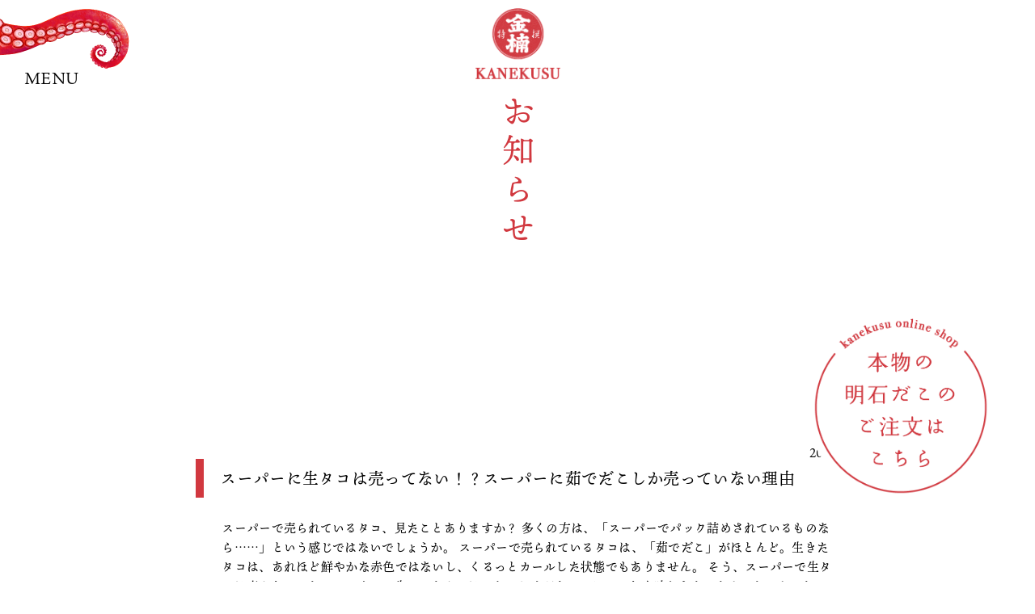

--- FILE ---
content_type: text/html; charset=UTF-8
request_url: https://kanekusu.com/news/20220421/330/
body_size: 15538
content:
<!doctype html>
<html lang="ja"><!-- InstanceBegin template="/Templates/kanekusu_temp.dwt" codeOutsideHTMLIsLocked="false" -->
<head>
<!-- Google Tag Manager -->
<script>(function(w,d,s,l,i){w[l]=w[l]||[];w[l].push({'gtm.start':
new Date().getTime(),event:'gtm.js'});var f=d.getElementsByTagName(s)[0],
j=d.createElement(s),dl=l!='dataLayer'?'&l='+l:'';j.async=true;j.src=
'https://www.googletagmanager.com/gtm.js?id='+i+dl;f.parentNode.insertBefore(j,f);
})(window,document,'script','dataLayer','GTM-NHGHX3D');</script>
<!-- End Google Tag Manager -->
<meta charset="utf-8">
<!-- InstanceBeginEditable name="doctitle" -->
<title>スーパーに生タコは売ってない！？スーパーに茹でだこしか売っていない理由｜金楠水産株式会社｜最高品質が、明石の証し</title>
<meta name="description" content="スーパーで売られているタコ、見たことありますか？ 多くの方は、「スーパーでパック詰めされているものなら……」という感じではないでしょうか。 スーパーで売られているタコは、「茹でだこ」がほとんど。生きたタコは、あれほど鮮やかな赤色ではないし、くるっとカールした状態でもありません。 そう、スーパーで生タコは売られていないのです！　生タコならではのおいしさ...">
<meta property="og:title" content="スーパーに生タコは売ってない！？スーパーに茹でだこしか売っていない理由">
<meta property="og:description" content="スーパーで売られているタコ、見たことありますか？ 多くの方は、「スーパーでパック詰めされているものなら……」という感じではないでしょうか。 スーパーで売られているタコは、「茹でだこ」がほとんど。生きたタコは、あれほど鮮やかな赤色ではないし、くるっとカールした状態でもありません。 そう、スーパーで生タコは売られていないのです！　生タコならではのおいしさ...">
<meta property="og:type" content="article">
<meta property="og:url" content="https://kanekusu.com/news/20220421/330/">
<meta property="og:image" content="https://kanekusu.com/newslist/wp-content/uploads/2021/12/3031566_s.jpg">
  <!-- InstanceEndEditable -->
<meta name="viewport" content="width=device-width">
<meta name="format-detection" content="telephone=no">
<meta name="keywords" content="金楠水産,明石だこ,明石,たこ,水産加工品">
<meta name="theme-color" content="#D13840">
<link rel="icon" href="../../../../img/favicons/favicon.ico">
<link rel="apple-touch-icon" sizes="180x180" href="../../../../img/favicons/apple-touch-icon-180x180.png">
<link rel="icon" type="image/png" sizes="192x192" href="../../../../img/favicons/android-chrome-192x192.png">
<meta property="og:locale" content="ja_JP">
<meta property="og:site_name" content="金楠水産株式会社｜最高品質が、明石の証し">
<link rel="stylesheet" href="../../../../css/opt.css">
<link rel="stylesheet" href="../../../../css/common.css">
<link href="https://use.fontawesome.com/releases/v5.6.1/css/all.css" rel="stylesheet">
<script src="../../../../js/jquery-3.4.1.min.js"></script>
<script src="../../../../js/base.js"></script>
<script src="../../../../js/fade.js"></script>
<script>
  (function(d) {
    var config = {
      kitId: 'mnt1ows',
      scriptTimeout: 3000,
      async: true
    },
    h=d.documentElement,t=setTimeout(function(){h.className=h.className.replace(/\bwf-loading\b/g,"")+" wf-inactive";},config.scriptTimeout),tk=d.createElement("script"),f=false,s=d.getElementsByTagName("script")[0],a;h.className+=" wf-loading";tk.src='https://use.typekit.net/'+config.kitId+'.js';tk.async=true;tk.onload=tk.onreadystatechange=function(){a=this.readyState;if(f||a&&a!="complete"&&a!="loaded")return;f=true;clearTimeout(t);try{Typekit.load(config)}catch(e){}};s.parentNode.insertBefore(tk,s)
  })(document);
</script>
<script>
setTimeout(function () {
document.getElementsByTagName("html")[0].classList.add("loading-delay");
}, 1000);
</script>

<!-- InstanceBeginEditable name="head" -->
  <link rel="stylesheet" href="../../../../css/sub.css">
  <link rel="stylesheet" href="../../../../css/news.css">
	<link rel="stylesheet" href="../../../../css/cms.css">
  <!-- InstanceEndEditable -->
</head>

<body>
<!-- Google Tag Manager (noscript) -->
<noscript><iframe src="https://www.googletagmanager.com/ns.html?id=GTM-NHGHX3D"
height="0" width="0" style="display:none;visibility:hidden"></iframe></noscript>
<!-- End Google Tag Manager (noscript) -->
<div id="wrapper">
	<div class="fixBtn">
		<p>
			<a href="https://shop.kanekusu.com/" target="_blank">
		<picture>
		<source media="(max-width: 1000px)" srcset="https://kanekusu.com/img/common/shop_btn_sp.png">
		<img src="../../../../img/common/shop_btn.png" alt="本物の明石だこのご注文はこちら" width="232">
		</picture>
			</a>
		</p>
	</div>
	<h1 class="main_logo"><a href="../../../../"><img src="../../../../img/common/main_logo.png" alt="金楠水産株式会社｜最高品質が、明石の証し" width="111"></a></h1><header>
	<div class="inner">
		<div class="gnavArea">
			<div class="toggle">
				<img src="../../../../img/common/nav01.png" alt="" class="navImgClosed">
				<img src="../../../../img/common/nav02.png" alt="" class="navImgOpenning">
				<span class="menuText on">MENU</span><span class="menuText off">◀ CLOSE</span>
			</div>
			<div class="gnav">
				<ul class="gnav01">
					<li><a href="../../../../">トップ</a></li>
					<li><a href="../../../../works.html">金楠水産のご紹介</a></li>
					<li><a href="../../../../about.html">明石だことは</a></li>
					<li><a href="../../../../insistence.html">金楠こだわりの茹で方</a></li>
					<li><a href="../../../../delicious.html">おいしい食べ方</a></li>
					<li><a href="../../../../cooking.html">ご自宅での茹で方</a></li>
				</ul>
				<ul class="gnav02">
					<li><a href="../../../../newslist/">お知らせ</a></li>
					<li><a href="../../../../contact/">お問い合わせ</a></li>
					<li><a href="https://shop.kanekusu.com/" target="_blank">オンラインショップ</a></li>
				</ul>
			</div>
		</div>
	</div>
</header>

<main>
<!-- InstanceBeginEditable name="main" -->
      <div class="content01">
        <section class="mainArea">
          <div class="inner">
            <p class="ttlTxt_03">
              お知らせ
            </p>
          </div>
        </section>
      </div>

      <div class="newsArea">
        <div class="inner article_wrap">
						<h3 class="article_title">スーパーに生タコは売ってない！？スーパーに茹でだこしか売っていない理由</h3>
						<div class="article_body">
							<p><p>スーパーで売られているタコ、見たことありますか？ 多くの方は、「スーパーでパック詰めされているものなら……」という感じではないでしょうか。 スーパーで売られているタコは、「茹でだこ」がほとんど。生きたタコは、あれほど鮮やかな赤色ではないし、くるっとカールした状態でもありません。 そう、スーパーで生タコは売られていないのです！　生タコならではのおいしさがあるのに、それを味わえないなんてもったいない……。 なぜ、スーパーでは茹でだこしか扱わないのでしょうか？　また、どのようなルートなら生タコを食卓に並べられるのでしょうか？</p>
<p>&nbsp;</p>
<h2><span style="background: linear-gradient(transparent 80%, #ff9999 80%); font-size: 18pt;">スーパーにタコが生で売られていない理由</span></h2>
<p>&nbsp;</p>
<p><img loading="lazy" class="alignnone size-full wp-image-177" src="https://kanekusu.com/newslist/wp-content/uploads/2021/12/3031566_s.jpg" alt="ゆでだこ" width="640" height="427" /></p>
<p>&nbsp;</p>
<p>スーパーに並ぶ、茹でだこたち。 わざわざ茹でた状態で販売する理由……それは、家庭での調理をラクにするため。 生のタコは、実はとても下処理が大変。 まず、頭の部分に指を入れて、裏返しにします。はらわたなどを綺麗に除去したら、表に戻して、今度はぬめりの処理に入ります。これがまた大変で、塩を振る→流水で洗い流す の作業を何度も繰り返しおこなわなければなりません……。 タコ料理のたびにこんな工程を繰り返すのは大変ですよね。 だからスーパーでは、あらかじめ茹でた状態、つまり下処理をすべて済ませた状態で販売しているんです。</p>
<p>&nbsp;</p>
<h2><span style="background: linear-gradient(transparent 80%, #ff9999 80%); font-size: 18pt;">生タコが簡単に調理できる商品をネットでお届け</span></h2>
<p>&nbsp;</p>
<p><img loading="lazy" class="alignnone size-full wp-image-275" src="https://kanekusu.com/newslist/wp-content/uploads/2022/01/f954b6e4ae97a8bc3864704e8be06d09.jpeg" alt="" width="1100" height="1100" srcset="https://kanekusu.com/newslist/wp-content/uploads/2022/01/f954b6e4ae97a8bc3864704e8be06d09.jpeg 1100w, https://kanekusu.com/newslist/wp-content/uploads/2022/01/f954b6e4ae97a8bc3864704e8be06d09-200x200.jpeg 200w, https://kanekusu.com/newslist/wp-content/uploads/2022/01/f954b6e4ae97a8bc3864704e8be06d09-768x768.jpeg 768w" sizes="(max-width: 1100px) 100vw, 1100px" /></p>
<p>&nbsp;</p>
<p>スーパーでは茹でだこの状態で売られているため、生のおいしさを知らない方は数多くいます。 生のタコは、一度食べたらやみつきになりますよ！ 金楠水産では、下処理を済ませた生ダコを販売しています。熟練の職人が扱う本物の味に、日本全国からリピーター続出中です！ 真空パックでお届けするので、食べ方も自分次第。 今日は生でお刺身に。明日はタコしゃぶ。明後日は茹でだこに……など、たくさんのバリエーションをお楽しみください。 お届けするパックには、「おいしい茹で方」の説明書も同封しています。自宅で手軽に、本格調理！　ブランドだこ「明石だこ」のおいしさを、心ゆくまでどうぞ。</p>
<p>&nbsp;</p>
<h2><span style="background: linear-gradient(transparent 80%, #ff9999 80%); font-size: 18pt;">ギフトにもオススメのそのまま食べられる真空パックの茹でだこ</span></h2>
<p>&nbsp;</p>
<p><img loading="lazy" class="alignnone size-full wp-image-270" src="https://kanekusu.com/newslist/wp-content/uploads/2022/01/e6d5ae2e5b181f27842e7f4abc0c3a9f.jpeg" alt="" width="1100" height="1100" srcset="https://kanekusu.com/newslist/wp-content/uploads/2022/01/e6d5ae2e5b181f27842e7f4abc0c3a9f.jpeg 1100w, https://kanekusu.com/newslist/wp-content/uploads/2022/01/e6d5ae2e5b181f27842e7f4abc0c3a9f-200x200.jpeg 200w, https://kanekusu.com/newslist/wp-content/uploads/2022/01/e6d5ae2e5b181f27842e7f4abc0c3a9f-768x768.jpeg 768w" sizes="(max-width: 1100px) 100vw, 1100px" /></p>
<p>&nbsp;</p>
<p>金楠水産では、生だこ・茹でだこのどちらも真空パックで販売しています。 ご家庭用はもちろん、ギフトにもおすすめですよ。オリジナルボックスにディップソースもつけて、日本全国にお届けします。 まるごと1杯、ぶつ切り、極小サイズのかわいいタコなど、バリエーションも豊か。 熟練の職人による創業百年の技を、ぜひご堪能ください！</p>
<p>&nbsp;</p>
<h2><span style="background: linear-gradient(transparent 80%, #ff9999 80%); font-size: 18pt;">まとめ</span></h2>
<p>&nbsp;</p>
<p>明石だこは、最高級のブランドだこです。 徹底した鮮度管理のもと、新鮮なおいしさを真空パックに閉じ込めました。 スーパーでは購入できない、生ならではの味わい。 一度口に入れれば、もう他のタコでは満足できなくなるかも？ 普段の料理に、ギフト用に……。金楠水産自慢の明石だこを、どうぞお召し上がりください！</p>
<p>&nbsp;</p>
<h2><span style="background: linear-gradient(transparent 80%, #ff9999 80%); font-size: 18pt;">明石だこの事なら大正十年創業の金楠水産にお任せください！</span></h2>
<p>&nbsp;</p>
<h2><!-- /wp:heading -->

<!-- wp:image {"id":78,"sizeSlug":"large","linkDestination":"none"} --></h2>
<figure class="wp-block-image size-large"><img loading="lazy" width="1100" height="1100" class="wp-image-78" src="https://kanekusu.com/newslist/wp-content/uploads/2021/11/92cb34428e434be69d5219e6f34b5ab4.jpg" alt="" srcset="https://kanekusu.com/newslist/wp-content/uploads/2021/11/92cb34428e434be69d5219e6f34b5ab4.jpg 1100w, https://kanekusu.com/newslist/wp-content/uploads/2021/11/92cb34428e434be69d5219e6f34b5ab4-200x200.jpg 200w, https://kanekusu.com/newslist/wp-content/uploads/2021/11/92cb34428e434be69d5219e6f34b5ab4-768x768.jpg 768w" sizes="(max-width: 1100px) 100vw, 1100px" /></figure>
<p>&nbsp;</p>
<h2><!-- /wp:image --></h2>
<p>&nbsp;</p>
<p><span style="font-size: 14pt;">金楠水産は大正十年に創業し、創業百年のたこのプロフェッショナルです。</span> <span style="font-size: 14pt;">茹で加減一つとっても、1つ1つのたこの大きさに合わせて職人技で茹で上げていきます。</span> <span style="font-size: 14pt;">金楠水産は、たこで世界を救えると本気で思っています。たこには様々な栄養素が含まれており、その中には健康にも美容にも効果があるといわれる成分が豊富に含まれています。さらに低カロリー高たんぱくだから、ダイエットや筋トレ飯にも最適。こんなに身体に良いのに、めっちゃおいしい。おいしいのに健康にも美容にもいい、たこ。この魅力をもっとたくさんの人に知ってもらえれば、世界は御多幸で溢れる。私たちはそう信じ、いつまでも美味しいたこを作り続けていきます。</span></p>
<p>&nbsp;</p>
<h2><iframe title="YouTube video player" src="https://www.youtube.com/embed/uiveAc-ghpQ" width="560" height="315" frameborder="0" allowfullscreen="allowfullscreen"></iframe></h2></p>
						</div>
						<span class="article_date">2022-04-21</span>
				</div>
        <div class="inner article_wrap">
					<div class="pager">
										<div class="prev"><a href="https://kanekusu.com/news/20220421/317/" rel="next">＜ NEXT</a></div>
															<div class="next"><a href="https://kanekusu.com/news/20220421/337/" rel="prev">PREV ＞</a></div>
									</div>
				</div>
      </div>

      <!-- InstanceEndEditable -->
</main>

<footer>
	<div class="inner">
		<div class="left">
			<p class="f_logo">
				<a href="../../../../"><img src="../../../../img/common/f_logo.png" alt="明石だこ 金楠水産株式会社"></a>
			</p>
			<div class="addArea">
				<p class="company">金楠水産株式会社</p>
				<p class="add">673-0034  兵庫県明石市林3-15-24</p>
				<p class="tel"><a href="tel:0789221345">078-922-1345</a></p>
			</div>
		</div>
	<!--<p class="pagetop"><a><i class="fa fa-chevron-up" aria-hidden="true"></i></a></p>-->
		<div class="copy"><p>&copy; 金楠水産株式会社</p></div>
	</div>
</footer>
</div>
</body>
<!-- InstanceEnd --></html>


--- FILE ---
content_type: text/css
request_url: https://kanekusu.com/css/opt.css
body_size: 4295
content:
@charset "UTF-8";
/* CSS Document */
*{box-sizing:border-box;}
html,body,div,span,applet,object,iframe,h1,h2,h3,h4,h5,h6,p,blockquote,pre,a,abbr,acronym,address,big,cite,code,del,dfn,em,img,ins,kbd,q,s,samp,small,strike,strong,sub,sup,tt,var,b,u,i,center,dl,dt,dd,ol,ul,li,fieldset,form,label,legend,table,caption,tbody,tfoot,thead,tr,th,td,article,aside,canvas,details,embed,figure,figcaption,footer,header,hgroup,menu,nav,output,ruby,section,summary,time,mark,audio,video{border:0;font-family:inherit;font-size:100%;font-style:inherit;font-weight:inherit;margin:0;outline:0;padding:0;vertical-align:baseline;}
:focus{outline:0;}
html,body{width:100%;}
html{overflow-y:scroll;position:relative;}
article,aside,details,figcaption,figure,footer,header,hgroup,menu,nav,section{display:block;}
blockquote,q{quotes:none;}
blockquote:before,blockquote:after,q:before,q:after{content:"";content:none;}
input,textarea{margin:0;padding:0;}
ol, ul{list-style:none;margin:0;padding:0;}
table{border-collapse:collapse;border-spacing:0;}
caption,th,td{font-weight:normal;text-align:left;}
a img{border:0;}
a:focus,a:active,a:hover{outline:none;}
img{max-width:100%;vertical-align:bottom;}
body{
  /*スマホで勝手に文字が大きくなる対策*/
  -webkit-text-size-adjust:none;
  /* footerをbottomに固定する処理 */
  display:flex;
  flex-direction:column;
  min-height:100vh;
  /* //footerをbottomに固定する処理 */
}
footer{
  /* footerをbottomに固定する処理 */
  margin-top:auto;
  /* //footerをbottomに固定する処理 */
}

.animation_wrap{
  overflow: hidden;
}
.animation_fadeInUp,.animation_fadeInDown,.animation_fadeInRight,.animation_fadeInLeft,.animation_img01,.animation_img02{
  animation-fill-mode:both;
  animation-duration:3s;
  visibility:visible !important;
}
.animation_fadeIn,
.animation_fadeInUp02 {
  animation-fill-mode:both;
  animation-duration:10s;
  visibility:visible !important;
}

.animation_fadeInUp{animation-name:animation_fadeInUp;}
.animation_fadeInUp02{animation-name:animation_fadeInUp02;}
.animation_fadeInDown{animation-name:animation_fadeInDown;}
.animation_fadeInRight{animation-name:animation_fadeInRight;}
.animation_fadeInLeft{animation-name:animation_fadeInLeft;}
.animation_fadeIn{animation-name:animation_fadeIn;}
.animation_img01{animation-name:animation_img01;}
.animation_img02{animation-name:animation_img02;}

@keyframes animation_fadeIn{
  0%{opacity:0;}
  100%{opacity:1;}
}

@keyframes animation_fadeOut{
  0%{opacity:1;}
  100%{opacity:0;}
}

@keyframes animation_fadeInUp{
  0%{opacity:0;transform:translateY(60px);}
  100%{opacity:1;transform:translateY(0);}
}
@keyframes animation_fadeInUp02{
  0%{opacity:0;transform:translateY(100px);}
  100%{opacity:1;transform:translateY(0);}
}
@keyframes animation_fadeInDown{
  0%{opacity:0;transform:translateY(-40px);}
  100%{opacity:1;transform:translateY(0);}
}
@keyframes animation_fadeInRight{
  0%{opacity:0;transform:translateX(-180px);}
  100%{opacity:1;transform:translateX(0);}
}
@keyframes animation_fadeInLeft{
  0%{opacity:0;transform:translateX(180px);}
  100%{opacity:1;transform:translateX(0);}
}

@-webkit-keyframes img01{
  0% {
    -webkit-transform: translateX(0);
    transform: translateX(0);
  }
  100% {
    visibility: hidden;
    -webkit-transform: translateX(-100%);
    transform: translateX(-100%);
  }
}
@keyframes img02{
  100% {
    transform: translateX(100%);
  }
}





.coming{
  margin:0 auto;
  padding: 300px 0;
  font-size:24px;
  font-weight:bold;
  color:#555;
  text-align:center;
}

.pc_only{
  display:block !important;
}
.pc_only02 {
  display:block !important;
}
.pc_only03 {
  display:block !important;
}
.mobile_only{
  display:none !important;
}
.mobile_only02 {
  display:none !important;
}
.mobile03_only {
  display:none !important;
}

/* margin */
.mt40 {
  margin-top: 40px !important;
}

@media screen and (max-width:1024px){
  .pc_only03 {
    display:none !important;
  }
  .mobile_only03 {
    display:block !important;
  }
}

@media screen and (max-width:820px){
  .pc_only02 {
    display:none !important;
  }
  .mobile_only02 {
    display:block !important;
  }
}

@media screen and (max-width:767px){
  .pc_only{
    display:none !important;
  }
  .mobile_only{
    display:block !important;
  }
}

@media screen and (max-width:500px){
  .mobile03_only{
    display:block !important;
  }
}


--- FILE ---
content_type: text/css
request_url: https://kanekusu.com/css/common.css
body_size: 9724
content:
@charset "UTF-8";
/* CSS Document */
html {
  visibility: hidden;
	opacity:0;
	transition: .3s;
}
html.wf-active, html.loading-delay {
  visibility: visible;
	opacity: 1;
}

*{word-break: break-all;}
body {
	font-family: ten-mincho, serif;
	font-weight: 400;
	font-style: normal;
	font-size: 15px;
	color: #000;
	line-height: 1.6;
	letter-spacing: 0.02em;
	background-repeat: repeat;
  background-color: #fff;
  position: relative;
  z-index: -100;
}
#wrapper {
  overflow: hidden;
  position: relative;
  z-index: -100;
}
@media screen and (min-width: 737px) {
/*html,
body {
	min-width: 1260px;
}
*/
}
a {
	color: #000;
	text-decoration: none;
	-webkit-transition: all 0.3s;
	-o-transition: all 0.3s;
	-ms-transition: all 0.3s;
	-moz-transition: all 0.3s;
	transition: all 0.3s;
}
a img {
	-webkit-transition: all 0.3s;
	-o-transition: all 0.3s;
	-ms-transition: all 0.3s;
	-moz-transition: all 0.3s;
	transition: all 0.3s;
}
a:hover {
  color: #D1383F;
  opacity: 0.7;
}
.inner {
	max-width: 1280px;
	margin-right: auto;
	margin-left: auto;
}
img {
	max-width: 100%;
  vertical-align: bottom;
  height: auto;
}
.tm {
	font-family: ten-mincho, serif;
	font-weight: 400;
	font-style: normal;
}
.aot {
	font-family: a-otf-midashi-mi-ma31-pr6n, serif;
	font-weight: 600;
	font-style: normal;
}

/*header*/
/*header {
	position: fixed;
	top: -250px;
	left: -250px;
	z-index: 200;
	width: 500px;
	height: 500px;
	background: #fff;
	border-radius: 50%;
	box-shadow: 0 0 12px 2px rgba(0,0,0,.2);
}
*/
.main_logo {
	position: fixed;
	z-index: 200;
  max-width: 105px;
  min-width: 70px;
	width: 22vh;
	top: 10px;
	left: 50%;
	transform: translateX(-50%);
}
.main_logo a {
	display: block;
}
.main_logo a img {
	width: 100%;
}
.main_logo a:hover {
	opacity: .7;
}
.fixBtn p {
	position: fixed;
	z-index: 200;
	transition: all 0.3s;
	width: 232px;
	bottom: 100px;
	right: 50px;
}
.fixBtn p a {
	display: block;
}
.fixBtn p:hover {
	bottom: 180px;
	opacity: 1;
}

.is-animation {
  animation:is-animatio ease-in-out 1s 1 normal both;
}
@keyframes is-animatio{
  0%   { transform:translate; opacity:1;}
  100% { transform:translate; opacity:0;}
}





/*header .inner {
}
header .gnav {
	overflow: hidden;
	display: flex;
	align-items: center;
}
header .gnav li {
	float: left;
	margin: 0 1em;
	text-align: center;
}
header .gnav li a {
	display: inline-block;
	line-height: 38px;
	font-size: 1em;
	color: #000;
	font-weight: 800;
	position: relative;
}
header .gnav li a:hover {
	color: #5ECBC9;
}
header .gnav li a:after {
	content: "";
	position: absolute;
	bottom: 2px;
	left: 0;
	width: 100%;
	height: 2px;
	background-color: #5ECBC9;
	transition: all 0.3s;
	transform: scaleX(0);
}
header .gnav li a:hover:after {
	transform: scaleX(1);
}*/

header .inner .gnavArea {
	position: fixed;
	top: -300px;
	bottom: 0;
	/* right: 0; */
	left: -290px;
	min-width: 0;
	width: 500px;
	min-height: 0;
	height: 500px;
	background: #fff;
	z-index: 9998;
	transition: all 0.5s;
	border-radius: 100%;
/*	box-shadow: 0 0 12px 2px rgba(0,0,0,.2);
*/}
header .inner .gnavArea.is_show {
	top: -100px;
	right: 60vw;
	/* min-width: 40vw; */
	width: 630px;
	left: -175px;
	/* min-height: 80vh; */
	height: 630px;
	opacity: 1;
}
header .inner .gnavArea .gnav {
	position: absolute;
	bottom: 125px;
	left: 37px;
	opacity: 0;
	transition: 0s;
}
header .inner .gnavArea.is_show .gnav {
	opacity: 1;
	transition: 1s;
	overflow: hidden;
	width: 420px;
	bottom: 40px;
	left: 225px;
}
header .inner .gnavArea .gnav ul{
	display: none;
}
header .inner .gnavArea.is_show .gnav ul{
	display: block;
}
header .inner .gnavArea.is_show .gnav p {
	padding-bottom: 20px;
}
header .inner .gnavArea.is_show .gnav .gnav01,
header .inner .gnavArea.is_show .gnav .gnav02 {
	float: left;
	width: 40%;
	margin: 0 1%;
	padding-top: 20px;
}
header .inner .gnavArea.is_show .gnav .gnav01 li,
header .inner .gnavArea.is_show .gnav .gnav02 li {
	margin-bottom: 8px;
}
header .inner .gnavArea.is_show .gnav .gnav01 li a,
header .inner .gnavArea.is_show .gnav .gnav02 li a {
  padding: 5px 0;
  font-size: 1.05em;
}

.toggle{
	position: relative;
}
.toggle img{
	position: absolute;
	op: 0px;
}
/* 足 */
.toggle img.navImgClosed{
	right: 50px;
	top: 310px;
	transition: 1s;
}
.toggle.open img.navImgClosed{
	left: -228px;
	transition: .1s;
}
/* //足 */
/* 本体 */
.toggle img.navImgOpenning{
	left: -320px;
	transition: .1s;
}
.toggle.open img.navImgOpenning{
	top: 100px;
	left: 195px;
	transition: 1s;
	width: 240px;
}
/* //本体 */
.toggle .menuText{
	position: absolute;
	top: 380px;
	left: 320px;
	color: #000;
	font-size: 20px;
	/* font-weight: bold; */
	cursor: pointer;
	z-index: 9999;
	text-align: center;
	/*line-height: 2;*/
	transition: all 0.5s;
}
.toggle .off {
    display: none;
}
.toggle.open .menuText {
	top: 360px;
    /* line-height: 1; */
	left: 205px;
	font-size: 15px;
}
.toggle.open .off {
    display: block;
	color: #D1383F;
}
.toggle.open .on {
    display: none;
}


/* footer */
footer {
	/*position: relative;*/
  background-color: #D1383F;
  position: relative;
  margin-top: -6vw;
  z-index: -50;
}
footer::before {
  display: block;
  content: "";
  position: absolute;
  top: -1px;
  right: 0;
  width: 0;
  height: 0;
  border-style: solid;
  border-width: 0 calc(100vw + 10px) 13vw 0;
  border-color: transparent #fff transparent transparent;
}
footer .inner {
	padding: 0 20px 50px;
	display: flex;
	justify-content: space-between;
	flex-wrap: nowrap;
	align-items: flex-end;
}
footer .inner .left {
	width: 60%;
	padding-top: 80px;
	display: flex;
	justify-content: flex-start;
	flex-wrap: nowrap;
	align-items: flex-end;
}
footer .inner .left .f_logo {
	padding-top: 60px;
	width: 160px;
}
footer .inner .left .f_logo a {
	display: block;
}
footer .inner .left .f_logo a img {
	width: 100%;
}
footer .inner .left .addArea {
	padding-left: 30px;
}
footer .inner .left .addArea p {
	color: #fff;
	font-size: 20px;
	letter-spacing: 0.1em;
}
footer .inner .left .addArea p a {
	color: #fff;
}
footer .inner .left .addArea p a:hover {
	color: #444;
}
footer .inner .copy {
	width: 40%;
	text-align: right;
}
footer .inner .copy p {
	color: #fff;
}

/*footer .pagetop {
	position: fixed;
	bottom: 30px;
	right: 20px;
}
footer .pagetop a {
	display: block;
	width: 80px;
	height: 80px;
	line-height: 80px;
	border-radius: 50px;
	border: 2px solid #5ECBC9;
	background: linear-gradient(90deg, #5ECBC9 0%, #2886B5 70%) no-repeat 50% 50% / 100% 100%;
	color: #fff;
	font-size: 15px;
	cursor: pointer;
	text-align: center;
}*/

@media screen and (max-width: 1200px) {
}

@media screen and (max-width: 1000px) {
	.is-animation .inner {
		width: 100%;
		padding: 7px 20px 0px;
	}
	header .inner .gnavArea {
		position: fixed;
		top: 0;
		bottom: 0;
		right: 0;
		width: 0;
		height: 100vh;
		background: rgba(255, 255, 255, 0.95);
		z-index: 9998;
		opacity: 0.6;
		transition: all 0.5s;
		border-bottom-right-radius: 0;
	}
	header .inner .gnavArea.is_show {
		top: 0;
    left: 0;
    opacity: 1;
    width: 80vw;
    height: 100vh;
    display: block;
    max-width: 320px;
    border-radius: 0;
	}
	header .inner .gnavArea.is_show .gnav p {
		display: none;
	}
	header .inner .gnavArea.is_show .gnav .gnav01,
	header .inner .gnavArea.is_show .gnav .gnav02 {
		float: none;
		width: 100%;
		padding: 0 0 0 3em;
		margin: 0 0;
	}
	header .inner .gnavArea .gnav {
		padding-top: 80px;
		position: static;
		flex-direction: column;
	}

	header .inner .gnavArea.is_show .gnav {
    width: 100%;
}
	header .inner .gnav li {
		float: none;
		width: 100%;
		margin: 0 0 5px;
	}
	header .inner .gnavArea.is_show .gnav .gnav01 li a,
	header .inner .gnavArea.is_show .gnav .gnav02 li a {
		padding: 5px 0;
		font-size: 1.15em;
		letter-spacing: .15em;
	}

	header .inner .gnav li a {
		display: block;
		line-height: inherit;
		padding: 15px 0 15px 50px;
	}
	header .inner .gnav li a:after {
		display: none;
	}
	header .inner .gnav li a:hover:after {
		display: none;
	}
	.toggle img {
		display: none;
	}
	.toggle {
		top: 20px;
		left: 310px;
		font-size: 22px;
		line-height: 1;
	}
	.toggle span {
		display: none;
	}
	.toggle.open .off {
		display: none;
}
	.toggle:before {
		font-family: "Font Awesome 5 Free";
		font-weight: bold;
		content: "\f0c9";
	}
	.toggle.open:before {
		content: "\f00d";
		color: #D1383F;
	}
	.toggle.open {
		top: 20px;
		left: 20px;
	}
	footer .inner .left .addArea p {
		font-size: 17px;
	}
	.fixBtn p {
	position: fixed;
	z-index: 200;
	transition: all 0.3s;
	width: 100%;
	bottom: 0;
	right: 0;
	text-align: center;
		background-color: #FFF;
}
.fixBtn p a {
	display: block;
}
.fixBtn p a img {
	height: auto;
	width: 100%;
	max-width: 500px;
	margin: 0 auto;
}
.fixBtn p:hover {
	bottom: 0;
	right: 0;
	opacity: inherit;
}
footer .inner {
	padding: 50px 3vw 135px;
}

}

@media screen and (max-width: 900px) {
	footer .inner .left .addArea p {
		font-size: 14px;
	}
}




@media screen and (max-width: 767px) {
	.inner {
		width: 100%;
	}


	/* newちこと追加 */
	.main_logo {
		width: 90px;
	}



	/* newちこと追加 */

/* footer */
footer {
	background-color: #D1383F;
	margin-top: 0;
}
footer .inner {
	padding: 0 5vw 135px;
	display: block;
}
footer .inner .left {
	width: 100%;
	padding-top: 0;
	display: block;
}
footer .inner .left .f_logo {
	margin: 0 auto;
	width: 100px;
	padding-top: 90px;
}
footer .inner .left .f_logo a {
	display: block;
}
footer .inner .left .f_logo a img {
	width: 100%;
}
footer .inner .left .addArea {
	padding-top: 30px;
	padding-left: 0;
	text-align: center;
}
footer .inner .left .addArea p {
	font-size: 15px;
}

footer .inner .copy {
	width: 100%;
	text-align: center;
	padding-top: 20px;
}
footer .inner .copy p {
}





}



@media screen and (max-width: 600px) {
}

@media screen and (max-width: 380px) {
footer {
	margin-top: 0;
}

}



--- FILE ---
content_type: text/css
request_url: https://kanekusu.com/css/sub.css
body_size: 7394
content:
.ttlTxt_01 {
  font-size: 28px;
  letter-spacing: 0.1em;
  padding-bottom: 10px;
  line-height: 1;
}

.ttlTxt_02 {
  -webkit-writing-mode: vertical-rl;
      -ms-writing-mode: tb-rl;
          writing-mode: vertical-rl;
  font-size: 40px;
  color: #d1383f;
  display: inline-block;
  /* font-weight: bold; */
  letter-spacing: 0.1em;
  text-shadow: #fff 2px 0px 2px, #fff -2px 0px 2px, #fff 0px -2px 2px, #fff -2px 0px 2px, #fff 2px 2px 2px, #fff -2px 2px 2px, #fff 2px -2px 2px, #fff -2px -2px 2px, #fff 1px 2px 2px, #fff -1px 2px 2px, #fff 1px -2px 2px, #fff -1px -2px 2px, #fff 2px 1px 2px, #fff -2px 1px 2px, #fff 2px -1px 2px, #fff -2px -1px 2px, #fff 1px 1px 2px, #fff -1px 1px 2px, #fff 1px -1px 2px, #fff -1px -1px 2px;
}

.ttlTxt_03 {
  font-size: 40px;
  letter-spacing: 0.2em;
  padding-bottom: 10px;
  color: #fff;
  -webkit-writing-mode: vertical-rl;
      -ms-writing-mode: tb-rl;
          writing-mode: vertical-rl;
  line-height: 1.6;
}

.ttlTxt_04 {
  font-size: 35px;
  letter-spacing: 0.1em;
  padding-bottom: 10px;
  line-height: 1;
  text-shadow: #fff 2px 0px 2px, #fff -2px 0px 2px, #fff 0px -2px 2px, #fff -2px 0px 2px, #fff 2px 2px 2px, #fff -2px 2px 2px, #fff 2px -2px 2px, #fff -2px -2px 2px, #fff 1px 2px 2px, #fff -1px 2px 2px, #fff 1px -2px 2px, #fff -1px -2px 2px, #fff 2px 1px 2px, #fff -2px 1px 2px, #fff 2px -1px 2px, #fff -2px -1px 2px, #fff 1px 1px 2px, #fff -1px 1px 2px, #fff 1px -1px 2px, #fff -1px -1px 2px;
}

.txt_shadow {
  text-shadow: #fff 2px 0px 2px, #fff -2px 0px 2px, #fff 0px -2px 2px, #fff -2px 0px 2px, #fff 2px 2px 2px, #fff -2px 2px 2px, #fff 2px -2px 2px, #fff -2px -2px 2px, #fff 1px 2px 2px, #fff -1px 2px 2px, #fff 1px -2px 2px, #fff -1px -2px 2px, #fff 2px 1px 2px, #fff -2px 1px 2px, #fff 2px -1px 2px, #fff -2px -1px 2px, #fff 1px 1px 2px, #fff -1px 1px 2px, #fff 1px -1px 2px, #fff -1px -1px 2px;
}

.decoration_01 {
  position: relative;
  line-height: 1;
  padding: 0;
}

.decoration_01::before {
  content: "";
  top: 50%;
  position: relative;
  display: inline-block;
  width: 0.8em;
  height: 0.8em;
  border-radius: 50%;
  background-color: #D1383F;
  margin-right: 0.6em;
  -webkit-transform: translateY(3px);
	transform: translateY(3px);
}

.sub_container .inner {
  padding-right: 5vw;
  padding-left: 5vw;
}

/* mainArea */
.content01 .mainArea {
  min-height: 340px;
  height: 73vh;
  background-repeat: no-repeat;
  background-size: cover;
  background-position: bottom center;
  position: relative;
  display: -webkit-box;
  display: -webkit-flex;
  display: -ms-flexbox;
  display: flex;
  -webkit-box-pack: center;
  -webkit-justify-content: center;
      -ms-flex-pack: center;
          justify-content: center;
  -webkit-box-align: center;
  -webkit-align-items: center;
      -ms-flex-align: center;
          align-items: center;
}

.content01 .mainArea::after {
  display: block;
  content: "";
  position: absolute;
  bottom: -1px;
  left: 0;
  width: 0;
  height: 0;
  border-style: solid;
  border-width: 13vw 0 0 100vw;
  border-color: transparent transparent transparent #fff;
}

.content01 .mainArea .inner {
  padding: 0 20px;
  display: -webkit-box;
  display: -webkit-flex;
  display: -ms-flexbox;
  display: flex;
  -webkit-box-pack: center;
  -webkit-justify-content: center;
      -ms-flex-pack: center;
          justify-content: center;
}

.content01 .mainArea .inner .m_txt .ttl {
  -webkit-writing-mode: vertical-rl;
      -ms-writing-mode: tb-rl;
          writing-mode: vertical-rl;
  font-size: 50px;
  color: #d1383f;
  display: inline-block;
  /* font-weight: bold; */
  letter-spacing: 0.1em;
  height: 350px;
  text-shadow: #fff 2px 0px 2px, #fff -2px 0px 2px, #fff 0px -2px 2px, #fff -2px 0px 2px, #fff 2px 2px 2px, #fff -2px 2px 2px, #fff 2px -2px 2px, #fff -2px -2px 2px, #fff 1px 2px 2px, #fff -1px 2px 2px, #fff 1px -2px 2px, #fff -1px -2px 2px, #fff 2px 1px 2px, #fff -2px 1px 2px, #fff 2px -1px 2px, #fff -2px -1px 2px, #fff 1px 1px 2px, #fff -1px 1px 2px, #fff 1px -1px 2px, #fff -1px -1px 2px;
}

/* content01 */
/* content02 */
.content02 {
  position: relative;
}

.content02 .inner {
  position: relative;
}

.content02 .inner .h2Area {
  position: relative;
  z-index: 2;
}

.content02 .inner .h2Area.sub_left {
  margin-left: auto;
  width: 567px;
}

.content02 .inner p {
  text-align: justify;
}

.content02 .inner .kobeKankou {
  position: absolute;
  right: 0;
  top: 3vw;
  width: 20vw;
  z-index: 0;
}

.content02 .inner .kobeKankou img {
  display: block;
}

.content02 .inner .kobeKankou p {
  text-align: center;
  margin-top: 1em;
  font-size: 0.8em;
}

.content02 .inner .kobeKankou p > span {
  margin-left: 1em;
}

.content02 .inner .copy {
  display: -webkit-box;
  display: -webkit-flex;
  display: -ms-flexbox;
  display: flex;
  -webkit-box-pack: center;
  -webkit-justify-content: center;
      -ms-flex-pack: center;
          justify-content: center;
  -webkit-box-align: center;
  -webkit-align-items: center;
      -ms-flex-align: center;
          align-items: center;
  margin-top: 100px;
  margin-bottom: 100px;
}

/* // MARK: maxW1366px */
@media screen and (max-width: 1366px) {
  .ttlTxt_03 {
    font-size: 40px;
  }
  .content02 .inner {
    padding-right: 5vw;
    padding-left: 5vw;
  }
  .content02 .inner .kobeKankou {
    right: 11%;
    width: 28vw;
  }
}

/* // MARK: maxW1200px */
@media screen and (max-width: 1200px) {
  /* content02 */
}

/* // MARK: maxW900px */
@media screen and (max-width: 900px) {
  /* content02 */
}

/* // MARK: maxW800px */
@media screen and (max-width: 800px) {
  /* content02 */
}

/* // MARK: maxW767px */
@media screen and (max-width: 767px) {
  .ttlTxt_02 {
    font-size: 30px;
  }
  .ttlTxt_03 {
    font-size: 31px;
  }
  .ttlTxt_04 {
    /* font-weight: bold; */
    font-size: 28px;
  }
  .content01 .mainArea {
    min-height: 450px;
    height: 61.8vh;
  }
  .content01 .mainArea .inner .m_txt .ttl {
    font-size: 30px;
    height: inherit;
  }
  /* content02 */
  .content02 .inner .h2Area.sub_left {
    width: inherit;
  }
  .content02 .inner .h2Area .ttlTxt_01 {
    /* font-weight: bold; */
    font-size: 18px;
  }
  .content02 .inner .kobeKankou {
    position: relative;
    margin-left: auto;
    display: -webkit-box;
    display: -webkit-flex;
    display: -ms-flexbox;
    display: flex;
    -webkit-box-orient: horizontal;
    -webkit-box-direction: reverse;
    -webkit-flex-direction: row-reverse;
        -ms-flex-direction: row-reverse;
            flex-direction: row-reverse;
    width: 100%;
    right: 0;
    margin-top: 20px;
    -webkit-box-align: start;
    -webkit-align-items: flex-start;
        -ms-flex-align: start;
            align-items: flex-start;
  }
  .content02 .inner .kobeKankou img {
    width: 42vw;
    margin-right: -7vw;
    height: auto;
  }
  .content02 .inner .kobeKankou p {
    width: 220px;
    text-align: right;
    margin-top: 2em;
    margin-right: 1em;
  }
  .content02 .inner .kobeKankou p > span {
    margin-left: 0;
  }
  .content02 .inner .copy {
    margin-top: 15px;
    margin-bottom: 90px;
  }
}

/* // MARK: maxW420px */
@media screen and (max-width: 420px) {
  .ttlTxt_01 {
    font-size: 24px;
  }
  .content02 .inner {
    padding-top: 40px;
  }
}

/* // MARK: maxW320px */
@media screen and (max-width: 320px) {
  .ttlTxt_01 {
    font-size: 21px;
  }
}

/* // MARK: minW1200px */
@media screen and (min-width: 1200px) {
  .ttlTxt_03 {
    padding-bottom: 40px;
  }
}
/*# sourceMappingURL=sub.css.map */

--- FILE ---
content_type: text/css
request_url: https://kanekusu.com/css/news.css
body_size: 3555
content:
.content01 .mainArea {
  background-image: none!important;
	height: 65vh;
}
.newsArea {
    padding-bottom: 0;
    padding-top: 80px;
}
.ttlTxt_03 {
   color: #D1383F;
}
/* 記事リスト */
.news-list{
	max-width: 1000px;
	margin: -80px auto 200px;
}
.news-list li{
	display: flex;
	margin-bottom: 40px;
	align-items: center;
	padding-left: 64px;
}
.news-list .date{
	display: block;
	width: 212px;
	text-align: center;
	font-size: 14px;
	background-color: #D1383F;
	color: #fff;
	padding: 24px 0;
	line-height: 0;
	position: relative;
}
.news-list .date::before{
	content: "";
	background-color: #FFF;
	width: 3px;
	height: 30px;
	position: absolute;
	top: 10px;
	left: 10px;
}
.news-list .title{
	padding-left: 60px;
	width: 530px;
}
/* //記事リスト */

/* 記事本文 */
.article_wrap{
	position: relative;
	padding: 20px 8vw;
	max-width: 1000px;
}
.article_title{
	font-size: 20px;
	border-left: 10px solid #D1383F;
	padding: 8px 0 8px 20px;
	margin-bottom: 25px;
}
.article_body{
	margin-bottom: 32px;
	padding-left: 32px;
	min-height: 150px;
}
.article_date{
	position: absolute;
	top: 0;
	right: 6%;
}
/* //記事本文 */
.pager{
	font-size: 15px;
	padding: 10px 0;
	text-align: center;
	display: flex;
	flex-wrap: wrap;
	justify-content: center;
}
.pager span,
.pager a{
	margin: 0 20px 16px;
	padding: 5px 15px;
	font-size: 12px;
	color:　#D1383F;
	border: 1px solid #D1383F;
	border-radius: 20px;
}
.pager span:hover,
.pager a:hover{
	background-color: #D1383F;
	color: #fff;
	text-decoration: none;
}
.pager .current{
	background-color: #D1383F;
	color: #fff;
}
.pager .next,
.pager .prev{
	border: none;
}
.pager .next:hover,
.pager .prev:hover{
	color: #D1383F;
	background-color: transparent;
	text-decoration: none;
}
.singleBox .inner .pager{
	overflow: hidden;
	padding: 0 40px;
}
.singleBox .inner .pager .prev{
	float: left;
}
.singleBox .inner .pager .next{
	float: right;
}
.singleBox .inner .pager .prev a,
.singleBox .inner .pager .next a{
	color: #000;
}
.singleBox .inner .pager .prev a:hover,
.singleBox .inner .pager .next a:hover{
	color: #555;
}


@media screen and (max-width: 1024px) {
.content01 .mainArea {
    height: 45vh;
}
	.ttlTxt_03 {
    padding-bottom: 0;
    padding-top: 80px;
}
}

@media screen and (max-width: 1000px) {
.pager {
	width: 100%;
	padding-bottom: 30px;
}}
@media screen and (max-width: 767px) {
	/* 記事リスト */
	.news-list li{
		flex-direction: column;
		align-items: flex-start;
		padding: 0 5vw;
	}
	.news-list .date{
		width: 150px;
		padding: 16px 0;
	}
	.news-list .date::before{
		height: 16px;
		top: 8px;
	}
	.news-list .title {
		padding-left: 10px;
		width: 100%;
	}
	/* //記事リスト */

	/* 記事本文 */
	.article_title{
		margin-bottom: 16px;
	}
	.article_body{
		min-height: unset;
		padding: 0 5vw;
	}
.article_body p {
	padding: 10px 20px;
}
	/* //記事本文 */
}

	/* バージョンアップ追記分 */
.wp-block-image {
	margin: 20px auto 0;
}
.aligncenter {
	text-align: center;
}
.alignleft {
	text-align: left;
}
.alignright {
	text-align: right;
}

.content_area h1,
.content_area h2,
.content_area h3,
.content_area h4,
.content_area h5,
.content_area h6 {
  font-weight: bold;
  text-align: left;
  margin-bottom: 18px;
}

.content_area img {
	width: 100%;
	height: auto;
}
.article_body a {
	color: darkred;
	text-decoration: underline;
}
em{   display:block;   -webkit-transform: skewX(-15deg);   -moz-transform: skewX(-15deg);   -o-transform: skewX(-15deg);   transform: skewX(-15deg);   -ms-filter: "progid:DXImageTransform.Microsoft.Matrix(M11=1, M12=-0.26794919243112214, M21=0, M22=1, SizingMethod='auto expand')"; }



--- FILE ---
content_type: text/css
request_url: https://kanekusu.com/css/cms.css
body_size: 3378
content:
@charset "UTF-8";
/* CSS Document */
/*グーテンベルク用css*/

video {
  max-width: 100%;
}

.singleBox .inner .single .contentArea p.has-large-font-size {
  font-size: 36px;
}
.singleBox .inner .single .contentArea p.has-huge-font-size {
  font-size: 42px;
}
.singleBox .inner .single .contentArea p em {
  font-style: italic;
}
.singleBox .inner .single .contentArea p strong,
.singleBox .inner .single .contentArea p b {
  font-weight: bold;
}
.singleBox .inner .single .contentArea img {
  height: auto;
}
.singleBox .inner .single .contentArea img.size-full {
  width: 61.8% !important;
}
.singleBox .inner .single .contentArea p img.aligncenter {
  display: block;
	margin: 0 auto;
}
/*グーテンベルク用css ここまで*/

/*（ゼロスタ）グーテンベルク用css*/
.inBlogArea p.has-small-font-size {
  font-size: 13px;
}
.inBlogArea p.has-medium-font-size {
  font-size: 20px;
}
.inBlogArea p.has-large-font-size {
  font-size: 36px;
}
.inBlogArea p.has-huge-font-size {
  font-size: 42px;
}
.inBlogArea p em {
  font-style: italic;
}
.inBlogArea p strong,
.inBlogArea p b {
  font-weight: bold;
}
/*（ゼロスタ）グーテンベルク用css ここまで*/

/*グーテンベルク用カラーcss*/
.has-pale-pink-background-color.has-pale-pink-background-color {
  background-color: #f78da7;
}
.has-vivid-red-background-color.has-vivid-red-background-color {
  background-color: #cf2e2e;
}
.has-luminous-vivid-orange-background-color.has-luminous-vivid-orange-background-color {
  background-color: #ff6900;
}
.has-luminous-vivid-amber-background-color.has-luminous-vivid-amber-background-color {
  background-color: #fcb900;
}
.has-light-green-cyan-background-color.has-light-green-cyan-background-color {
  background-color: #7bdcb5;
}
.has-vivid-green-cyan-background-color.has-vivid-green-cyan-background-color {
  background-color: #00d084;
}
.has-pale-cyan-blue-background-color.has-pale-cyan-blue-background-color {
  background-color: #8ed1fc;
}
.has-vivid-cyan-blue-background-color.has-vivid-cyan-blue-background-color {
  background-color: #0693e3;
}
.has-very-light-gray-background-color.has-very-light-gray-background-color {
  background-color: #eee;
}
.has-cyan-bluish-gray-background-color.has-cyan-bluish-gray-background-color {
  background-color: #abb8c3;
}
.has-very-dark-gray-background-color.has-very-dark-gray-background-color {
  background-color: #313131;
}
.has-pale-pink-color.has-pale-pink-color {
  color: #f78da7;
}
.has-vivid-red-color.has-vivid-red-color {
  color: #cf2e2e;
}
.has-luminous-vivid-orange-color.has-luminous-vivid-orange-color {
  color: #ff6900;
}
.has-luminous-vivid-amber-color.has-luminous-vivid-amber-color {
  color: #fcb900;
}
.has-light-green-cyan-color.has-light-green-cyan-color {
  color: #7bdcb5;
}
.has-vivid-green-cyan-color.has-vivid-green-cyan-color {
  color: #00d084;
}
.has-pale-cyan-blue-color.has-pale-cyan-blue-color {
  color: #8ed1fc;
}
.has-vivid-cyan-blue-color.has-vivid-cyan-blue-color {
  color: #0693e3;
}
.has-very-light-gray-color.has-very-light-gray-color {
  color: #eee;
}
.has-cyan-bluish-gray-color.has-cyan-bluish-gray-color {
  color: #abb8c3;
}
.has-very-dark-gray-color.has-very-dark-gray-color {
  color: #313131;
}
.has-white-color {
	color: #FFF;
}
/*グーテンベルク用カラーcssここまで*/

@media screen and (max-width: 767px) {
  .singleBox .inner .single .contentArea img.size-full {
    width: 100% !important;
  }
}


--- FILE ---
content_type: application/javascript
request_url: https://kanekusu.com/js/base.js
body_size: 3213
content:
"use strict";
function getDevice(){
  if(screen.width > 767){
    return "pc";
  }
  return "sp";
}

$(function(){
  var windowObj = $(window);


  /* ページトップ */
  var pagetop = $(".pagetop");
  var windowHeight = windowObj.height();
  var topWindow = windowObj.scrollTop();
  /* スクロール後に表示させる */
  pagetop.hide();
  windowObj.on("scroll", function(){
    if($(this).scrollTop() > 100){
      pagetop.fadeIn("slow");
    }else{
      pagetop.fadeOut("slow");
    }
  });
  /* クリック時スクロールアニメーション */
  pagetop.on("click", function(){
    $("body, html").animate({scrollTop: 0}, 500);
    return false;
  });

  /* スマホ用メニュボタン */
  $('.toggle').on("click", function(){
    var target_i = $(this);
    var target_gnavArea = $(this).closest('.inner').find(".gnavArea");
    if(!target_i.hasClass('open')){
      target_gnavArea.addClass('is_show');
      target_i.addClass('open');
      // target_i.removeClass('fa-bars');
      // target_i.addClass('fa-times');
    }else{
      target_gnavArea.removeClass('is_show');
      target_i.removeClass('open');
      // target_i.removeClass('fa-times');
      // target_i.addClass('fa-bars');
    }
  });

  /* #で始まるアンカーをクリックした場合に処理 */
  $('a[href^="#"]').on("click",function(){
    var speed = 1000;
    var href = $(this).attr("href");
    var target = $(href === "" ? "html" : href);
    var position = target.offset().top;
    $("body, html").animate({scrollTop:position}, speed, "swing");
    return false;
  });

  /* spヘッダーロゴ消し */
$(function() {
  var $win = $(window),
      $header = $('.main_logo'),
      animationClass = 'is-animation';

  $win.on('load scroll', function() {
    var value = $(this).scrollTop();
    if ( value > 300 ) {
      $header.addClass(animationClass);
    } else {
      $header.removeClass(animationClass);
    }
  });
});
	
	
	
	
	
  /* 可視範囲に出てきてから表示させる */
  /* PCのみ */
  // if(getDevice() === "pc"){
  //   $(".fadeInUp, .fadeInDown, .fadeInRight, .fadeInLeft").css("visibility", "hidden");
  //   windowObj.on("scroll", function(){
  //     $(".fadeInUp").each(function(){
  //       if(topWindow > $(this).offset().top - windowHeight + 100){
  //         $(this).addClass("animation_fadeInUp");
  //       }else{
  //         $(this).removeClass("animation_fadeInUp");
  //       }
  //     });
  //     $(".fadeInDown").each(function(){
  //       if(topWindow > $(this).offset().top - windowHeight + 100){
  //         $(this).addClass("animation_fadeInDown");
  //       }else{
  //         $(this).removeClass("animation_fadeInDown");
  //       }
  //     });
  //     $(".fadeInRight").each(function(){
  //       if(topWindow > $(this).offset().top - windowHeight + 100){
  //         $(this).addClass("animation_fadeInRight");
  //       }else{
  //         $(this).removeClass("animation_fadeInRight");
  //       }
  //     });
  //     $(".fadeInLeft").each(function(){
  //       if(topWindow > $(this).offset().top - windowHeight + 100){
  //         $(this).addClass("animation_fadeInLeft");
  //       }else{
  //         $(this).removeClass("animation_fadeInLeft");
  //       }
  //     });
  //   });
  // }



});




--- FILE ---
content_type: application/javascript
request_url: https://kanekusu.com/js/fade.js
body_size: 4965
content:
$(function(){
  "use strict";
  /* 最初隠しておきたいクラスとかはここに入れておく */
    $(".fadeInFirst, .fadeInUp, .fadeInUpImg, .fadeInDown, .fadeInRight, .fadeInLeft, .fadeInUpGraph01, .fadeInUpGraph02, .fadeInArrow01, .fadeInArrow02, .fadeInAuxiliary01, .fadeInAuxiliary02, .img01, .img02").css("visibility", "hidden");

  $(window).on("load", function() {
    var windowHeight = $(window).height();
    var topWindow = $(window).scrollTop();
    $('.fadeInFirst').each(function(){
      $(this).addClass("animation_fadeInUp");
    });
    setTimeout(function() {
      $('.fadeInUp').each(function(){
        if(topWindow > $(this).offset().top - windowHeight + 40){
          $(this).addClass("animation_fadeInUp");
        }
      });
      $('.fadeInUpImg').each(function(){
        if(topWindow > $(this).offset().top - windowHeight + 40){
          $(this).addClass("animation_fadeInUpImg");
        }
      });
      $('.fadeInDown').each(function(){
        if(topWindow > $(this).offset().top - windowHeight + 40){
          $(this).addClass("animation_fadeInDown");
        }
      });
      $('.fadeInRight').each(function(){
        if(topWindow > $(this).offset().top - windowHeight + 40){
          $(this).addClass("animation_fadeInRight");
        }
      });
      $('.fadeInLeft').each(function(){
        if(topWindow > $(this).offset().top - windowHeight + 40){
          $(this).addClass("animation_fadeInLeft");
        }
      });
      $('.fadeInUpGraph01').each(function(){
        if(topWindow > $(this).offset().top - windowHeight + 40){
          $(this).addClass("animation_fadeInUpGraph01");
        }
      });
      $('.fadeInUpGraph02').each(function(){
        if(topWindow > $(this).offset().top - windowHeight + 40){
          $(this).addClass("animation_fadeInUpGraph02");
        }
      });
      $('.fadeInArrow01').each(function(){
        if(topWindow > $(this).offset().top - windowHeight + 40){
          $(this).addClass("animation_fadeInArrow01");
        }
      });
      $('.fadeInArrow02').each(function(){
        if(topWindow > $(this).offset().top - windowHeight + 40){
          $(this).addClass("animation_fadeInArrow02");
        }
      });
      $('.fadeInAuxiliary01').each(function(){
        if(topWindow > $(this).offset().top - windowHeight + 40){
          $(this).addClass("animation_fadeInAuxiliary01");
        }
      });
      $('.fadeInAuxiliary02').each(function(){
        if(topWindow > $(this).offset().top - windowHeight + 40){
          $(this).addClass("animation_fadeInAuxiliary02");
        }
      });
    }, 300);
  });

  $(window).on("scroll",function(){
    var windowHeight = $(window).height();
    var topWindow = $(window).scrollTop();
    $('.fadeInUp').each(function(){
      if(topWindow > $(this).offset().top - windowHeight + windowHeight/5){
        $(this).addClass("animation_fadeInUp");
      }
    });
    $('.img01').each(function(){
      if(topWindow > $(this).offset().top - windowHeight + windowHeight/5){
        $(this).addClass("animation_img01");
      }
    });
    $('.img02').each(function(){
      if(topWindow > $(this).offset().top - windowHeight + windowHeight/5){
        $(this).addClass("animation_img02");
      }
    });
    $('.fadeInUpImg').each(function(){
      if(topWindow > $(this).offset().top - windowHeight + 40){
        $(this).addClass("animation_fadeInUpImg");
      }
    });
    $('.fadeInDown').each(function(){
      if(topWindow > $(this).offset().top - windowHeight + 40){
        $(this).addClass("animation_fadeInDown");
      }
    });
    $('.fadeInRight').each(function(){
      if(topWindow > $(this).offset().top - windowHeight + windowHeight/5){
        $(this).addClass("animation_fadeInRight");
      }
    });
    $('.fadeInLeft').each(function(){
      if(topWindow > $(this).offset().top - windowHeight + windowHeight/5){
        $(this).addClass("animation_fadeInLeft");
      }
    });
    $('.fadeInUpGraph01').each(function(){
      if(topWindow > $(this).offset().top - windowHeight + 40){
        $(this).addClass("animation_fadeInUpGraph01");
      }
    });
    $('.fadeInUpGraph02').each(function(){
      if(topWindow > $(this).offset().top - windowHeight + 40){
        $(this).addClass("animation_fadeInUpGraph02");
      }
    });
    $('.fadeInArrow01').each(function(){
      if(topWindow > $(this).offset().top - windowHeight + 40){
        $(this).addClass("animation_fadeInArrow01");
      }
    });
    $('.fadeInArrow02').each(function(){
      if(topWindow > $(this).offset().top - windowHeight + 40){
        $(this).addClass("animation_fadeInArrow02");
      }
    });
    $('.fadeInAuxiliary01').each(function(){
      if(topWindow > $(this).offset().top - windowHeight + 40){
        $(this).addClass("animation_fadeInAuxiliary01");
      }
    });
    $('.fadeInAuxiliary02').each(function(){
      if(topWindow > $(this).offset().top - windowHeight + 40){
        $(this).addClass("animation_fadeInAuxiliary02");
      }
    });
  });
});



